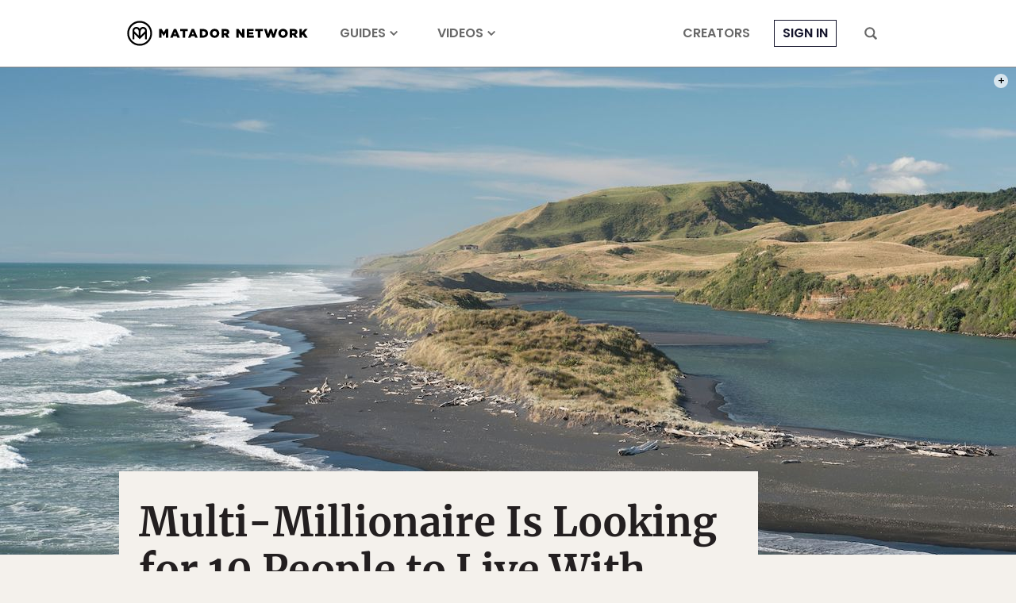

--- FILE ---
content_type: text/html; charset=utf-8
request_url: https://www.google.com/recaptcha/api2/aframe
body_size: 266
content:
<!DOCTYPE HTML><html><head><meta http-equiv="content-type" content="text/html; charset=UTF-8"></head><body><script nonce="v0y2hx7uZMYOiXyox1AmJA">/** Anti-fraud and anti-abuse applications only. See google.com/recaptcha */ try{var clients={'sodar':'https://pagead2.googlesyndication.com/pagead/sodar?'};window.addEventListener("message",function(a){try{if(a.source===window.parent){var b=JSON.parse(a.data);var c=clients[b['id']];if(c){var d=document.createElement('img');d.src=c+b['params']+'&rc='+(localStorage.getItem("rc::a")?sessionStorage.getItem("rc::b"):"");window.document.body.appendChild(d);sessionStorage.setItem("rc::e",parseInt(sessionStorage.getItem("rc::e")||0)+1);localStorage.setItem("rc::h",'1770074252084');}}}catch(b){}});window.parent.postMessage("_grecaptcha_ready", "*");}catch(b){}</script></body></html>

--- FILE ---
content_type: application/javascript
request_url: https://prism.app-us1.com/?a=90963874&u=https%3A%2F%2Fmatadornetwork.com%2Fread%2Fmillionaire-looking-people-live-new-zealand%2F
body_size: 123
content:
window.visitorGlobalObject=window.visitorGlobalObject||window.prismGlobalObject;window.visitorGlobalObject.setVisitorId('fe522788-d0ec-43bb-bf76-74c4083be98b', '90963874');window.visitorGlobalObject.setWhitelistedServices('tracking', '90963874');